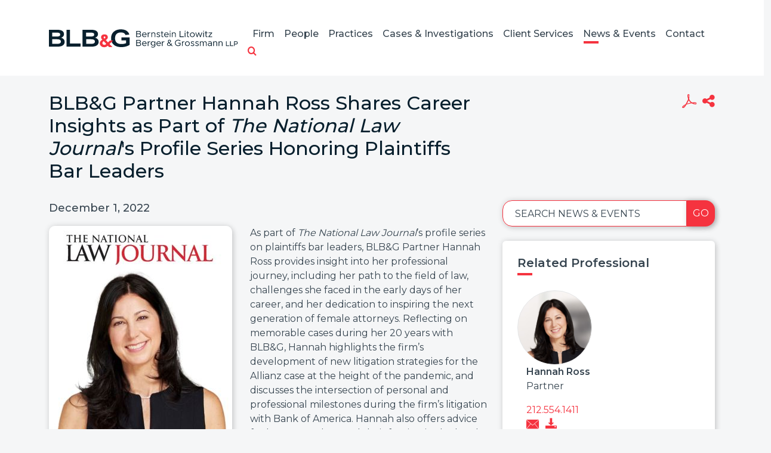

--- FILE ---
content_type: text/html; charset=UTF-8
request_url: https://www.blbglaw.com/news/publications/2022-12-01-blbg-partner-hannah-ross-shares-career-insights-in-interview-with-the-national-law-journal
body_size: 6180
content:
<!DOCTYPE HTML>
<html lang="en">
<head>
<meta charset="utf-8">
<meta http-equiv="X-UA-Compatible" content="IE=edge">
<meta name="viewport" content="width=device-width, initial-scale=1, shrink-to-fit=no">
<title>BLB&G Partner Hannah Ross Shares Career Insights as Part of The National Law Journal's Profile Series Honoring Plaintiffs Bar Leaders | Bernstein Litowitz Berger & Grossmann LLP</title>
<META NAME="KEYWORDS" CONTENT="securities fraud,accounting fraud,corporate governance,shareholder rights,institutional investor,asset protection,derivative litigation,deal litigation,M&A litigation,class action,employment discrimination,wrongful termination,sexual harassment,age discrimination,race discrimination,gender discrimination,civil rights,discriminatory business practices,consumer fraud,consumer protection,price fixing,antitrust,anti-competitive,pharmaceutical industry,intellectual property litigation,class action litigation,potential fraud,false financial reporting,corporate malfeasance,material overstatement"><meta name="description" content="">
<link rel="canonical" href="http://www.blbglaw.com/news/publications/2022-12-01-blbg-partner-hannah-ross-shares-career-insights-in-interview-with-the-national-law-journal" />
<link rel="shortcut icon" href="/favicon.ico">
<link rel="apple-touch-icon" sizes="180x180" href="https://static.blbglaw.com/images/favicons/apple-touch-icon.png">
<link rel="icon" type="image/png" sizes="32x32" href="https://static.blbglaw.com/images/favicons/favicon-32x32.png">
<link rel="icon" type="image/png" sizes="16x16" href="https://static.blbglaw.com/images/favicons/favicon-16x16.png">
<link rel="manifest" href="https://static.blbglaw.com/images/favicons/site.webmanifest">
<link rel="mask-icon" href="https://static.blbglaw.com/images/favicons/safari-pinned-tab.svg" color="#5bbad5">
<meta name="msapplication-TileColor" content="https://static.blbglaw.com/images/favicons/browserconfig.xml">
<meta name="theme-color" content="#ffffff">
<meta name="theme-color" content="#ffffff">
<link rel="preconnect" href="https://fonts.googleapis.com" nonce="">
<link rel="preconnect" href="https://fonts.gstatic.com" crossorigin nonce="">
<link href="https://fonts.googleapis.com/css2?family=Montserrat:wght@400;500;600;700&display=swap" rel="stylesheet" nonce="">
<link href="/assets/css/style.css?t=20250829" rel="stylesheet">
<meta property="og:url" content="https://www.blbglaw.com/news/publications/2022-12-01-blbg-partner-hannah-ross-shares-career-insights-in-interview-with-the-national-law-journal" />
<meta property="og:title" content="BLB&G Partner Hannah Ross Shares Career Insights as Part of The National Law Journal's Profile Series Honoring Plaintiffs Bar Leaders | Bernstein Litowitz Berger & Grossmann LLP" />
<meta property="og:description" content="">
<meta property="og:image" content="https://www.blbglaw.com/news/publications/2022-12-01-blbg-partner-hannah-ross-shares-career-insights-in-interview-with-the-national-law-journal/_res/id=Picture/NLJ - Hannah Ross.jpg" />
<!-- Google tag (gtag.js) -->
<script async src="https://www.googletagmanager.com/gtag/js?id=G-PZDG9QW2E0" nonce=""></script>
<script nonce="">
window.dataLayer = window.dataLayer || [];
function gtag(){dataLayer.push(arguments);}
gtag('js', new Date());
gtag('config', 'G-PZDG9QW2E0');
</script>
<script type="application/ld+json" nonce="">
{
"@context": "http://schema.org",
"@type": "BreadcrumbList",
"itemListElement": [{
"@type": "ListItem",
"position": 1,
"item": {
"@id": "https://www.blbglaw.com/news",
"name": "News &amp; Events"
}
},{
"@type": "ListItem",
"position": 2,
"item": {
"@id": "https://www.blbglaw.com/news/publications",
"name": "Publications"
}
},{
"@type": "ListItem",
"position": 3,
"item": {
"@id": "https://www.blbglaw.com/news/publications/2022-12-01-blbg-partner-hannah-ross-shares-career-insights-in-interview-with-the-national-law-journal",
"name": "BLB&amp;G Partner Hannah Ross Shares Career Insights as Part of &lt;em&gt;The National Law Journal&lt;/em&gt;&#039;s Profile Series Honoring Plaintiffs Bar Leaders"
}
}]
}
</script>
<script type="application/ld+json" nonce="">
{
"@context": "http://schema.org",
"@type": "Organization",
"url": "https://www.blbglaw.com",
"logo": "https://www.blbglaw.com/images/logo.png",
"name": "BLBG",
"sameAs": ["https://www.linkedin.com/company/bernstein-litowitz-berger-&-grossmann-llp","https://www.facebook.com/blbglaw","https://twitter.com/blbglaw"]
}
</script>
</head>
<body>
<header class="fixed-top">
<nav class="navbar navbar-expand-lg justify-content-end">
<div class="container-xl">
<a href="/" class="navbar-brand"><img src="/images/layout/logo.svg" alt="logo" class="img-fluid" /></a>
<button class="navbar-toggler x collapsed" type="button" data-bs-toggle="collapse" data-bs-target="#main-nav" aria-controls="main-nav" aria-expanded="true" aria-label="Toggle navigation">
<span class="bar"></span>
<span class="bar"></span>
<span class="bar"></span>
</button>
<div class="collapse navbar-collapse justify-content-end" id="main-nav">
<ul class="nav first-level">
<li class="dropdown">
<a href="/firm" class="nav-one" aria-haspopup="true" aria-expanded="false">Firm</a>
<div class="dropdown-menu second-level">
<a href="/firm" class="nav-two">Overview</a>
<a href="/firm/significant-recoveries" class="nav-two">Significant Recoveries</a>
<a href="/firm/leadership-corp-gov" class="nav-two">Leadership in Corporate Governance Reform</a>
<a href="/firm/praise-from-courts" class="nav-two">Praise From the Courts</a>
<a href="/firm/praise-from-the-market" class="nav-two">Praise From the Market</a>
<a href="/firm/proven-trial-experience" class="nav-two">Proven Trial Experience</a>
<a href="/firm/public-service" class="nav-two">A Tradition of Public Service</a>
</div>
</li>
<li class="dropdown">
<a href="/people" class="nav-one" aria-haspopup="true" aria-expanded="false">People</a>
<div class="dropdown-menu second-level">
</div>
</li>
<li class="dropdown">
<a href="/practices" class="nav-one" aria-haspopup="true" aria-expanded="false">Practices</a>
<div class="dropdown-menu second-level">
<a href="/practices/securities-fraud-litigation" class="nav-two">Securities Fraud Litigation</a>
<a href="/practices/corporate-governance-and-shareholder-rights" class="nav-two">Corporate Governance & Shareholder Rights</a>
<a href="/practices/distressed-debt-and-bankruptcy" class="nav-two">Distressed Debt & Bankruptcy</a>
<a href="/practices/commercial-litigation" class="nav-two">Commercial Litigation</a>
<a href="/practices/whistleblower-practice" class="nav-two">Whistleblower Practice</a>
</div>
</li>
<li class="dropdown">
<a href="/cases-investigations" class="nav-one" aria-haspopup="true" aria-expanded="false">Cases & Investigations</a>
<div class="dropdown-menu second-level">
</div>
</li>
<li class="dropdown">
<a href="/client-services" class="nav-one" aria-haspopup="true" aria-expanded="false">Client Services</a>
<div class="dropdown-menu second-level">
<a href="/client-services" class="nav-two">Case Development & Client Advisory Services</a>
<a href="/client-services/portfolio-monitoring-and-case-evaluation" class="nav-two">Portfolio Monitoring & Case Evaluation</a>
<a href="/client-services/global-securities-and-litigation-monitoring" class="nav-two">Global Securities & Litigation Monitoring</a>
<a href="/client-services/fiduciary-and-governance-advisory-services" class="nav-two">Fiduciary & Governance Advisory</a>
</div>
</li>
<li class="dropdown">
<a href="/news" class="nav-one active" aria-haspopup="true" aria-expanded="false">News & Events</a>
<div class="dropdown-menu second-level">
<a href="/news/updates" class="nav-two">News</a>
<a href="/news/events" class="nav-two">Events</a>
<a href="/news/awards" class="nav-two">Awards & Recognition</a>
<a href="/news/publications" class="nav-two">Publications</a>
</div>
</li>
<li class="dropdown">
<a href="/contact" class="nav-one" aria-haspopup="true" aria-expanded="false">Contact</a>
<div class="dropdown-menu second-level-last">
<a href="/contact#offices" class="nav-two">Offices</a>
<a href="/contact#inquiries" class="nav-two">Inquiries</a>
<a href="/contact#careers" class="nav-two">Careers</a>
<a href="/contact#signup" class="nav-two">Join Our Mailing List</a>
</div>
</li>
<li class="rel">
<a href="" class="search-toggler" data-bs-target="#qbox" role="button" data-bs-toggle="collapse" title="open or close search"><span class="icon-search"></span></a>
<div id="qbox" class="collapse search-container">
<form class="search-form" method="get" action="/search-results">
<input type="text" id="mainQuery" class="search-query" name="query" title="Search Input" placeholder="Search" />
</form>
</div>
</li>
</ul>
</div>
</div>
</nav>
</header>
<main>
<div class="container-xl">
<div class="row">
<div class="col-lg-8 col-md-12">
<h1 class="mb-30">BLB&G Partner Hannah Ross Shares Career Insights as Part of <em>The National Law Journal</em>'s Profile Series Honoring Plaintiffs Bar Leaders</h1>
</div>
<div class="col-lg-4 col-md-12 mb-3">
<ul class="page-tools nav justify-content-end">
<li><a href="/news/publications/2022-12-01-blbg-partner-hannah-ross-shares-career-insights-in-interview-with-the-national-law-journal/_pdfx/2022-12-01-blbg-partner-hannah-ross-shares-career-insights-in-interview-with-the-national-law-journal.pdf" target="_blank" rel="nofollow"  title="Create PDF" rel="nofollow" ><span class="icon-acrobat"></span></a></li>
<li class="rel">
<a href="#share-container" data-bs-toggle="collapse" title="Share"><span class="icon-share"></span></a>
<div id="share-container" class="share-content collapse">
<a href="mailto:?subject=Bernstein Litowitz Berger Grossman - BLB&amp;G Partner Hannah Ross Shares Career Insights as Part of &lt;em&gt;The National Law Journal&lt;/em&gt;&#039;s Profile Series Honoring Plaintiffs Bar Leaders&body=Of interest from the BLBG website -- https://www.blbglaw.com/news/publications/2022-12-01-blbg-partner-hannah-ross-shares-career-insights-in-interview-with-the-national-law-journal" title="Email"><span class="icon-email"></span> Email Link</a>
<a href="https://www.linkedin.com/shareArticle?mini=true&url=http://www.blbglaw.com/news/publications/2022-12-01-blbg-partner-hannah-ross-shares-career-insights-in-interview-with-the-national-law-journal&title=BLB&amp;G Partner Hannah Ross Shares Career Insights as Part of &lt;em&gt;The National Law Journal&lt;/em&gt;&#039;s Profile Series Honoring Plaintiffs Bar Leaders" target="_blank"><span class="icon-linkedin"></span> LinkedIn</a>
<a href="https://twitter.com/share?url=http://www.blbglaw.com/news/publications/2022-12-01-blbg-partner-hannah-ross-shares-career-insights-in-interview-with-the-national-law-journal&text=BLB&amp;G Partner Hannah Ross Shares Career Insights as Part of &lt;em&gt;The National Law Journal&lt;/em&gt;&#039;s Profile Series Honoring Plaintiffs Bar Leaders" target="_blank"><span class="icon-twitter"></span> Twitter</a>
<a href="https://www.facebook.com/sharer.php?u=http://www.blbglaw.com/news/publications/2022-12-01-blbg-partner-hannah-ross-shares-career-insights-in-interview-with-the-national-law-journal&title=BLB&amp;G Partner Hannah Ross Shares Career Insights as Part of &lt;em&gt;The National Law Journal&lt;/em&gt;&#039;s Profile Series Honoring Plaintiffs Bar Leaders" target="_blank"><span class="icon-facebook"></span> Facebook</a>
</div>
</li>
</ul></div>
</div>
<div class="row">
<div class="col-md-8">
<div class="content list-adjust">
<p>December 1, 2022</p><div class="inline-img left">
<img src="/news/publications/2022-12-01-blbg-partner-hannah-ross-shares-career-insights-in-interview-with-the-national-law-journal/_res/id=Picture/NLJ - Hannah Ross.jpg" alt="NLJ - Hannah Ross.jpg">
</div>
<p class="Plain">As part of <em>The National Law Journal</em>&rsquo;s profile series on plaintiffs bar leaders, BLB&amp;G Partner Hannah Ross provides insight into her professional journey, including her path to the field of law, challenges she faced in the early days of her career, and her dedication to inspiring the next generation of female attorneys. Reflecting on memorable cases during her 20 years with BLB&amp;G, Hannah highlights the firm&rsquo;s development of new litigation strategies for the Allianz case at the height of the pandemic, and discusses the intersection of personal and professional milestones during the firm&rsquo;s litigation with Bank of America. Hannah also offers advice for lawyers as they find their footing in the legal world.</p>
<p class="Plain">Click the link below (subscription may be required) or access the PDF under "Related Documents" to read the full interview.</p><p class="external-links">
<strong>External Link</strong> <span class="small">(link will open in a new window)</span>:<br />
<a href="https://www.law.com/nationallawjournal/2022/11/29/find-your-own-style-hannah-ross-on-lessons-learned-from-two-decades-in-plaintiffs-law/" target="_blank">Click here to read the full interview.</a><br />
</p>
</div>
</div>
<div class="col-md-4">
<form class="mb-4 section-search">
<div class="form-floating d-flex">
<input type="text" class="form-control flush" id="localInput" placeholder="Search News & Events" />
<label for="localInput">Search News & Events</label>
<button class="btn btn-secondary go">Go</button>
</div>
</form>
<div class="related-container">
<h2 class="related">Related Professional</h2>
<div class="bio-row">
<a href="/people/hannah-ross" class="bio-link" style="background:url('/images/banners-small/lobby-1-11649.jpg') no-repeat center center;">
<img src="/people/hannah-ross/_res/id=Picture/thumbnail=1/width=400/hannah-ross.png" alt="Hannah Ross">
</a>
<div class="atty-contact">
<p><a class="atty-name" href="/people/hannah-ross">Hannah Ross</a>Partner</p>
<p class="mb-0">
<a href="tel:212.554.1411">212.554.1411</a>
</p>
<p class="atty-tools">
<a href="mailto:hannah@blbglaw.com" title="Email"><span class="icon-email"></span></a>
<a href="/assets/includes/vcard/_view/id=hannah-ross/Hannah Ross.vcf" title="vCard"><span class="icon-download"></span></a>
</p>
</div>
</div>
</div>
<div class="related-container">
<h2 class="related">Related Document</h2>
<ul class="related-list">
<li><a href="https://static.blbglaw.com/docs/'Find%20Your%20Own%20Style'%20Hannah%20Ross%20on%20Lessons%20Learned%20From%20Two%20Decades%20in%20Plaintiffs%20Law%20-%20NLJ.pdf" target="_blank">'Find Your Own Style': Hannah Ross on Lessons Learned From Two Decades in Plaintiffs Law</a></li>
</ul>
</div>
<div class="related-container">
<h2 class="related">Related Link</h2>
<ul class="related-links">
<li><a href="https://www.law.com/nationallawjournal/2022/11/29/find-your-own-style-hannah-ross-on-lessons-learned-from-two-decades-in-plaintiffs-law/" target="_blank">Click here to read the full interview.</a></li>
</ul>
</div>
<div class="section-nav">
<ul>
</ul>
</div>
</div>
</div>
</div>
<section class="news-slide-container">
<div class="container-xl">
<div id="news-slides" class="default-slides">
<ul class="slides">
<li>
<a href="/news/updates" class="category">News</a>
<a href="/news/updates/2024-11-13-senior-partner-hannah-ross-reflects-on-career-and-family-in-lawdragon-article-sister-act" class="title">Senior Partner Hannah Ross Reflects on Career and Family in <em>Lawdragon</em> Article “Sister Act”</a>
<span class="date">November 13, 2024</span>
<a href="/news/updates/2024-11-13-senior-partner-hannah-ross-reflects-on-career-and-family-in-lawdragon-article-sister-act" class="btn btn-white">Learn More</a>
</li>
<li>
<a href="/news/updates" class="category">News</a>
<a href="/news/updates/2023-04-03-blbg-secures-additional-shares-for-amc-stockholders-in-landmark-recapitalization-settlement" class="title">BLB&G Secures Additional Shares for AMC Stockholders in Landmark Recapitalization Settlement</a>
<span class="date">April 3, 2023</span>
<a href="/news/updates/2023-04-03-blbg-secures-additional-shares-for-amc-stockholders-in-landmark-recapitalization-settlement" class="btn btn-white">Learn More</a>
</li>
<li>
<a href="/news/awards" class="category">Awards</a>
<a href="/news/awards/2025-08-14-blbg-partner-hannah-ross-named-to-benchmark-litigation-2025-top-250-women-in-litigation-list" class="title">BLB&G Partner Hannah Ross Named to <em>Benchmark Litigation</em>’s 2025 “Top 250 Women in Litigation” List</a>
<span class="date">August 14, 2025</span>
<a href="/news/awards/2025-08-14-blbg-partner-hannah-ross-named-to-benchmark-litigation-2025-top-250-women-in-litigation-list" class="btn btn-white">Learn More</a>
</li>
<li>
<a href="/news/awards" class="category">Awards</a>
<a href="/news/awards/2024-08-01-blbg-partners-hannah-ross-and-katie-sinderson-honored-for-mentor-and-mentee-collaboration-in-lawcom-women-influence-and-power-in-law-awards-2024" class="title">BLB&G Partners Hannah Ross and Katie Sinderson Honored for Mentor & Mentee Collaboration in <em>Law.com</em> Women, Influence and Power in Law Awards 2024</a>
<span class="date">August 1, 2024</span>
<a href="/news/awards/2024-08-01-blbg-partners-hannah-ross-and-katie-sinderson-honored-for-mentor-and-mentee-collaboration-in-lawcom-women-influence-and-power-in-law-awards-2024" class="btn btn-white">Learn More</a>
</li>
<li>
<a href="/news/awards" class="category">Awards</a>
<a href="/news/awards/2025-07-08-blbg-attorneys-and-staff-honored-by-profiles-in-leadership-journal" class="title">BLB&G Attorneys and Staff Honored by <em>Profiles in Leadership Journal</em></a>
<span class="date">July 9, 2025</span>
<a href="/news/awards/2025-07-08-blbg-attorneys-and-staff-honored-by-profiles-in-leadership-journal" class="btn btn-white">Learn More</a>
</li>
<li>
<a href="/news/awards" class="category">Awards</a>
<a href="/news/awards/2025-10-28-blbg-named-top-plaintiff-firm-and-several-partners-honored-in-benchmark-litigation-2026-guide" class="title">BLB&G Named Top Plaintiff Firm and Several Partners Honored in <em>Benchmark Litigation</em>’s 2026 Guide</a>
<span class="date">October 28, 2025</span>
<a href="/news/awards/2025-10-28-blbg-named-top-plaintiff-firm-and-several-partners-honored-in-benchmark-litigation-2026-guide" class="btn btn-white">Learn More</a>
</li>
<li>
<a href="/news/awards" class="category">Awards</a>
<a href="/news/awards/2023-08-08-benchmark-litigation-names-hannah-ross-one-of-top-us-women-litigators-for-tenth-consecutive-year" class="title">Benchmark Litigation Names Hannah Ross One of Top U.S. Women Litigators for Tenth Consecutive Year</a>
<span class="date">August 8, 2023</span>
<a href="/news/awards/2023-08-08-benchmark-litigation-names-hannah-ross-one-of-top-us-women-litigators-for-tenth-consecutive-year" class="btn btn-white">Learn More</a>
</li>
<li>
<a href="/news/awards" class="category">Awards</a>
<a href="/news/awards/2023-06-22-blbg-partner-hannah-ross-named-to-crain-2023-notable-women-in-law" class="title">BLB&G Partner Hannah Ross Named to <em>Crain’s</em> 2023 “Notable Women in Law”</a>
<span class="date">June 22, 2023</span>
<a href="/news/awards/2023-06-22-blbg-partner-hannah-ross-named-to-crain-2023-notable-women-in-law" class="btn btn-white">Learn More</a>
</li>
<li>
<a href="/news/awards" class="category">Awards</a>
<a href="/news/awards/2024-10-03-blbg-named-top-plaintiffs-firm-and-several-partners-honored-in-benchmark-litigations-2025-guide" class="title">BLB&G Named Top Plaintiffs Firm and Several Partners Honored in <em>Benchmark Litigation</em>’s 2025 Guide</a>
<span class="date">October 3, 2024</span>
<a href="/news/awards/2024-10-03-blbg-named-top-plaintiffs-firm-and-several-partners-honored-in-benchmark-litigations-2025-guide" class="btn btn-white">Learn More</a>
</li>
</ul>
</div>
</div>
</section>
</main>
<footer>
<div class="row">
<div class="col-lg-8 offset-lg-2">
<p class="text-center">Copyright &copy; 2026 Bernstein Litowitz Berger & Grossmann LLP All Rights Reserved.</p>
<p class="text-center footer-nav">Attorney Advertising | <a href="/misc/legal">Legal Notices / Privacy Policy</a> | <a href="/misc/credits">Credits</a> | <a href="https://portfoliowatch.blbglaw.com/login" target="_blank" rel="nofollow">PortfolioWatch Login</a></p>
</div>
<div class="col-lg-2">
<p class="text-center">
<a href="" id="Accessibility"><img src="/images/layout/universal-access.svg" alt="Accessibility" /><br />Accessibility </a>
</p>
</div>
</div>
</footer>
<script src="https://ajax.googleapis.com/ajax/libs/jquery/3.7.1/jquery.min.js" nonce=""></script>
<script src="https://cdn.jsdelivr.net/npm/bootstrap@5.3.1/dist/js/bootstrap.bundle.min.js" nonce="" integrity="sha384-HwwvtgBNo3bZJJLYd8oVXjrBZt8cqVSpeBNS5n7C8IVInixGAoxmnlMuBnhbgrkm" crossorigin="anonymous"></script>
<script src="https://ajax.googleapis.com/ajax/libs/jqueryui/1.13.2/jquery-ui.min.js" nonce=""></script>
<script src="https://static.blbglaw.com/js/plugins.js" nonce=""></script>
<script src="/assets/js/script.js" nonce=""></script>
<!-- Start of HubSpot Embed Code -->
<script type="text/javascript" id="hs-script-loader" async defer src="https://js.hs-scripts.com/50173507.js"></script>
<!-- End of HubSpot Embed Code -->
</body>
</html>

--- FILE ---
content_type: image/svg+xml
request_url: https://www.blbglaw.com/images/layout/logo.svg
body_size: 16890
content:
<svg width="385" height="37" viewBox="0 0 385 37" fill="none" xmlns="http://www.w3.org/2000/svg">
<path d="M0 35.2579V0.829605H16.2676C25.8418 0.829605 30.6712 3.81615 30.6712 9.70629C30.6712 13.2736 28.8072 15.6794 24.9945 17.0067C29.6545 18.5 32.0268 21.2377 32.0268 25.2197C32.0268 28.4552 30.7559 31.0269 28.2141 32.6861C25.6723 34.4283 21.9443 35.2579 17.0301 35.2579H0ZM16.2676 14.6009C18.5552 14.6009 20.3345 14.2691 21.3512 13.6054C22.4527 12.9417 22.961 11.8632 22.961 10.4529C22.961 9.12557 22.368 8.13005 21.2665 7.54934C20.2498 6.96862 18.3858 6.63678 15.9287 6.63678H6.60872V14.6009H16.2676ZM16.5218 29.4507C19.2331 29.4507 21.2665 29.1188 22.4527 28.3722C23.7236 27.6256 24.3167 26.4641 24.3167 24.8879C24.3167 23.3117 23.7236 22.0673 22.4527 21.3206C21.1818 20.574 19.2331 20.1592 16.5218 20.1592H6.60872V29.4507H16.5218Z" fill="#081F2D"/>
<path d="M35.8396 35.2579V0.829605H42.8719V28.787H64.3079V35.1749H35.8396V35.2579Z" fill="#081F2D"/>
<path d="M68.4595 35.2579V0.829605H85.5743C95.1485 0.829605 99.9779 3.81615 99.9779 9.70629C99.9779 13.2736 98.114 15.6794 94.3012 17.0067C98.9612 18.5 101.334 21.2377 101.334 25.2197C101.334 28.4552 100.063 31.0269 97.5209 32.6861C94.979 34.4283 91.2511 35.2579 86.3369 35.2579H68.4595ZM85.5743 14.6009C87.862 14.6009 89.6412 14.2691 90.658 13.6054C91.7594 12.9417 92.2678 11.8632 92.2678 10.4529C92.2678 9.12557 91.6747 8.13005 90.5732 7.54934C89.4718 6.96862 87.6078 6.63678 85.1507 6.63678H75.8307V14.6009H85.5743ZM85.8285 29.4507C88.5398 29.4507 90.5732 29.1188 91.7594 28.3722C93.0303 27.6256 93.6234 26.4641 93.6234 24.8879C93.6234 23.3117 93.0303 22.0673 91.7594 21.3206C90.4885 20.574 88.5398 20.1592 85.8285 20.1592H75.9155V29.4507H85.8285Z" fill="#081F2D"/>
<path d="M157.338 22.4821H147.679V16.509H164.625V31.4417C162.422 32.935 159.88 34.0964 156.915 34.926C153.949 35.7556 150.899 36.1704 147.595 36.1704C141.071 36.1704 135.902 34.5942 132.174 31.4417C128.446 28.2892 126.667 23.8924 126.667 18.2511C126.667 14.6009 127.43 11.3655 129.039 8.6278C130.649 5.89013 132.937 3.81614 135.987 2.23991C139.037 0.746637 142.596 0 146.747 0C151.238 0 155.051 0.912556 157.931 2.73767C160.897 4.56278 162.845 7.21749 163.862 10.6188L155.983 11.5314C155.305 9.70628 154.203 8.37892 152.593 7.54933C151.068 6.71973 149.035 6.30493 146.493 6.30493C142.765 6.30493 139.884 7.30045 137.766 9.37444C135.733 11.4484 134.716 14.352 134.716 18.0852C134.716 21.9843 135.818 24.8879 137.936 26.8789C140.139 28.87 143.274 29.8655 147.51 29.8655C151.492 29.8655 154.712 29.2848 157.253 28.0404V22.4821H157.338Z" fill="#081F2D"/>
<path d="M177.927 3.23543H183.773C185.807 3.23543 187.247 4.56278 187.247 6.30493C187.247 7.63229 186.569 8.37893 185.468 9.0426C186.908 9.78924 187.755 10.8677 187.755 12.278C187.755 14.2691 186.146 15.6794 183.943 15.6794H177.927V3.23543ZM183.434 8.54485C184.875 8.54485 185.807 7.71525 185.807 6.55381C185.807 5.39238 184.79 4.56278 183.434 4.56278H179.452V8.54485H183.434ZM183.604 14.435C185.214 14.435 186.315 13.4395 186.315 12.1121C186.315 10.7848 185.214 9.78924 183.604 9.78924H179.367V14.435H183.604Z" fill="#081F2D"/>
<path d="M197.584 13.6054L198.431 14.5179C197.584 15.4305 195.889 15.9283 194.618 15.9283C192.076 15.9283 189.789 13.8543 189.789 11.0336C189.789 8.21301 191.907 6.13902 194.534 6.13902C197.414 6.13902 199.109 8.29597 199.109 11.5314H191.229C191.399 13.3565 192.754 14.6839 194.618 14.6839C195.635 14.6839 196.991 14.1861 197.584 13.6054ZM191.144 10.287H197.584C197.414 8.62781 196.398 7.30046 194.449 7.30046C192.754 7.30046 191.399 8.46189 191.144 10.287Z" fill="#081F2D"/>
<path d="M206.395 6.13902V7.38342C204.192 7.38342 202.667 8.71077 202.667 10.5359V15.7623H201.312V6.30494H202.667V8.13005C203.26 6.88566 204.701 6.13902 206.395 6.13902Z" fill="#081F2D"/>
<path d="M216.817 9.70628V15.6794H215.461V9.8722C215.461 8.37893 214.444 7.30046 213.089 7.30046C211.479 7.30046 210.123 8.37893 210.123 9.70628V15.6794H208.768V6.30494H210.123V7.79821C210.716 6.8027 211.902 6.05606 213.258 6.05606C215.376 6.13902 216.817 7.63229 216.817 9.70628Z" fill="#081F2D"/>
<path d="M219.104 14.5179L219.867 13.5224C220.968 14.2691 222.07 14.6839 223.087 14.6839C224.358 14.6839 225.205 14.1031 225.205 13.1906C225.205 12.1951 224.103 11.8632 222.832 11.4484C220.545 10.7848 219.613 10.1211 219.613 8.79373C219.613 7.05158 221.053 6.05606 223.002 6.05606C224.188 6.05606 225.374 6.47086 226.391 7.13454L225.713 8.21301C224.781 7.63229 223.764 7.30046 222.917 7.30046C221.816 7.30046 220.968 7.79821 220.968 8.71077C220.968 9.54037 221.646 9.78924 223.426 10.37C224.951 10.8677 226.56 11.3655 226.56 13.1076C226.56 14.8498 225.035 15.9283 223.087 15.9283C221.731 15.9283 220.291 15.4305 219.104 14.5179Z" fill="#081F2D"/>
<path d="M233.593 15.3475C233.084 15.7623 232.491 15.9283 231.813 15.9283C230.458 15.9283 229.441 14.9327 229.441 13.5224V7.54933H227.916V6.30493H229.441V3.73318H230.797V6.30493H233.169V7.54933H230.797V13.5224C230.797 14.1861 231.305 14.6839 231.813 14.6839C232.237 14.6839 232.576 14.5179 232.83 14.2691L233.593 15.3475Z" fill="#081F2D"/>
<path d="M242.574 13.6054L243.421 14.5179C242.574 15.4305 240.879 15.9283 239.608 15.9283C237.066 15.9283 234.779 13.8543 234.779 11.0336C234.779 8.21301 236.897 6.13902 239.524 6.13902C242.404 6.13902 244.099 8.29597 244.099 11.5314H236.219C236.389 13.3565 237.744 14.6839 239.608 14.6839C240.625 14.6839 241.981 14.1861 242.574 13.6054ZM236.134 10.287H242.574C242.404 8.62781 241.388 7.30046 239.439 7.30046C237.744 7.30046 236.389 8.46189 236.134 10.287Z" fill="#081F2D"/>
<path d="M245.963 3.73319C245.963 3.23543 246.387 2.82063 246.895 2.82063C247.403 2.82063 247.827 3.23543 247.827 3.73319C247.827 4.23095 247.403 4.64575 246.895 4.64575C246.387 4.64575 245.963 4.23095 245.963 3.73319ZM246.217 6.30494H247.573V15.6794H246.217V6.30494Z" fill="#081F2D"/>
<path d="M258.502 9.70628V15.6794H257.147V9.8722C257.147 8.37893 256.13 7.30046 254.774 7.30046C253.165 7.30046 251.809 8.37893 251.809 9.70628V15.6794H250.453V6.30494H251.809V7.79821C252.402 6.8027 253.588 6.05606 254.944 6.05606C256.977 6.13902 258.502 7.63229 258.502 9.70628Z" fill="#081F2D"/>
<path d="M274.855 14.352V15.6794H266.467V3.23543H267.907V14.352H274.855Z" fill="#081F2D"/>
<path d="M276.634 3.73319C276.634 3.23543 277.058 2.82063 277.566 2.82063C278.074 2.82063 278.498 3.23543 278.498 3.73319C278.498 4.23095 278.074 4.64575 277.566 4.64575C276.973 4.64575 276.634 4.23095 276.634 3.73319ZM276.803 6.30494H278.159V15.6794H276.803V6.30494Z" fill="#081F2D"/>
<path d="M285.869 15.3475C285.361 15.7623 284.768 15.9283 284.09 15.9283C282.734 15.9283 281.718 14.9327 281.718 13.5224V7.54933H280.193V6.30493H281.718V3.73318H283.073V6.30493H285.446V7.54933H283.073V13.5224C283.073 14.1861 283.582 14.6839 284.09 14.6839C284.514 14.6839 284.853 14.5179 285.107 14.2691L285.869 15.3475Z" fill="#081F2D"/>
<path d="M287.31 11.0336C287.31 8.37893 289.597 6.13902 292.308 6.13902C295.02 6.13902 297.223 8.37893 297.223 11.0336C297.223 13.6883 294.935 15.9283 292.308 15.9283C289.597 15.9283 287.31 13.6883 287.31 11.0336ZM295.698 11.0336C295.698 9.04261 294.088 7.38342 292.224 7.38342C290.275 7.38342 288.75 9.04261 288.75 11.0336C288.75 13.0247 290.36 14.7668 292.224 14.7668C294.172 14.6839 295.698 13.0247 295.698 11.0336Z" fill="#081F2D"/>
<path d="M298.324 6.30493H299.765L302.137 13.8543L304.763 6.30493H305.95L308.576 13.8543L310.949 6.30493H312.389L309.254 15.6794H307.898L305.357 8.213L302.815 15.6794H301.459L298.324 6.30493Z" fill="#081F2D"/>
<path d="M314.253 3.73319C314.253 3.23543 314.677 2.82063 315.185 2.82063C315.693 2.82063 316.117 3.23543 316.117 3.73319C316.117 4.23095 315.693 4.64575 315.185 4.64575C314.677 4.64575 314.253 4.23095 314.253 3.73319ZM314.422 6.30494H315.778V15.6794H314.422V6.30494Z" fill="#081F2D"/>
<path d="M323.488 15.3475C322.98 15.7623 322.387 15.9283 321.709 15.9283C320.353 15.9283 319.337 14.9327 319.337 13.5224V7.54933H317.812V6.30493H319.337V3.73318H320.692V6.30493H323.065V7.54933H320.692V13.5224C320.692 14.1861 321.201 14.6839 321.709 14.6839C322.133 14.6839 322.472 14.5179 322.726 14.2691L323.488 15.3475Z" fill="#081F2D"/>
<path d="M325.013 14.6009L330.69 7.54933H325.183V6.30493H332.554V7.38341L326.877 14.435H332.554V15.7623H325.013V14.6009Z" fill="#081F2D"/>
<path d="M177.927 21.4036H183.773C185.807 21.4036 187.247 22.7309 187.247 24.4731C187.247 25.8005 186.569 26.5471 185.468 27.2108C186.908 27.9574 187.755 29.0359 187.755 30.4462C187.755 32.4372 186.146 33.8475 183.943 33.8475H177.927V21.4036ZM183.434 26.6301C184.875 26.6301 185.807 25.8005 185.807 24.639C185.807 23.4776 184.79 22.648 183.434 22.648H179.452V26.6301H183.434ZM183.604 32.5202C185.214 32.5202 186.315 31.5247 186.315 30.1973C186.315 28.87 185.214 27.8744 183.604 27.8744H179.367V32.5202H183.604Z" fill="#081F2D"/>
<path d="M197.584 31.6906L198.431 32.6032C197.584 33.5157 195.889 34.0135 194.618 34.0135C192.076 34.0135 189.789 31.9395 189.789 29.1188C189.789 26.2982 191.907 24.2242 194.534 24.2242C197.414 24.2242 199.109 26.3812 199.109 29.6166H191.229C191.399 31.4417 192.754 32.7691 194.618 32.7691C195.635 32.852 196.991 32.3543 197.584 31.6906ZM191.144 28.4552H197.584C197.414 26.796 196.398 25.4686 194.449 25.4686C192.754 25.4686 191.399 26.6301 191.144 28.4552Z" fill="#081F2D"/>
<path d="M206.395 24.2242V25.4686C204.192 25.4686 202.667 26.796 202.667 28.6211V33.8475H201.312V24.4731H202.667V26.2982C203.26 25.0538 204.701 24.2242 206.395 24.2242Z" fill="#081F2D"/>
<path d="M216.817 24.4731V32.852C216.817 35.2579 214.868 37 212.072 37C210.547 37 209.107 36.5022 208.175 35.7556L208.768 34.6771C209.53 35.3408 210.632 35.7556 211.818 35.7556C214.021 35.7556 215.292 34.6771 215.292 32.852V31.3588C214.529 32.5202 213.343 33.1839 211.818 33.1839C209.276 33.1839 207.412 31.3588 207.412 28.704C207.412 26.0493 209.276 24.2242 211.818 24.2242C213.343 24.2242 214.529 24.8879 215.292 26.0493V24.4731H216.817ZM215.461 28.704C215.461 26.796 214.106 25.4686 212.242 25.4686C210.378 25.4686 209.022 26.796 209.022 28.704C209.022 30.6121 210.378 31.9395 212.242 31.9395C214.106 31.9395 215.461 30.6121 215.461 28.704Z" fill="#081F2D"/>
<path d="M226.73 31.6906L227.577 32.6032C226.73 33.5157 225.035 34.0135 223.764 34.0135C221.222 34.0135 218.935 31.9395 218.935 29.1188C218.935 26.2982 221.053 24.2242 223.68 24.2242C226.56 24.2242 228.255 26.3812 228.255 29.6166H220.29C220.46 31.4417 221.816 32.7691 223.68 32.7691C224.866 32.852 226.137 32.3543 226.73 31.6906ZM220.29 28.4552H226.73C226.56 26.796 225.544 25.4686 223.595 25.4686C221.985 25.4686 220.629 26.6301 220.29 28.4552Z" fill="#081F2D"/>
<path d="M235.372 24.2242V25.4686C233.169 25.4686 231.644 26.796 231.644 28.6211V33.8475H230.288V24.4731H231.644V26.2982C232.237 25.0538 233.593 24.2242 235.372 24.2242Z" fill="#081F2D"/>
<path d="M263.078 27.2937H268.161V32.1883C266.975 33.3498 264.942 34.0964 263.247 34.0964C259.689 34.0964 256.723 31.1099 256.723 27.6256C256.723 24.1413 259.689 21.1547 263.247 21.1547C265.026 21.1547 266.975 21.9013 268.161 23.0628L267.145 24.0583C266.213 23.0628 264.603 22.4821 263.162 22.4821C260.451 22.4821 258.079 24.8049 258.079 27.6256C258.079 30.4462 260.366 32.7691 263.162 32.7691C264.349 32.7691 265.704 32.3543 266.636 31.6076V28.6211H262.993V27.2937H263.078Z" fill="#081F2D"/>
<path d="M276.126 24.2242V25.4686C273.923 25.4686 272.398 26.796 272.398 28.6211V33.8475H271.042V24.4731H272.398V26.2982C272.991 25.0538 274.346 24.2242 276.126 24.2242Z" fill="#081F2D"/>
<path d="M277.143 29.1188C277.143 26.4641 279.43 24.2242 282.141 24.2242C284.853 24.2242 287.056 26.4641 287.056 29.1188C287.056 31.7736 284.768 34.0135 282.141 34.0135C279.43 34.0964 277.143 31.7736 277.143 29.1188ZM285.615 29.1188C285.615 27.1278 284.005 25.4686 282.141 25.4686C280.193 25.4686 278.668 27.1278 278.668 29.1188C278.668 31.1099 280.277 32.852 282.141 32.852C284.005 32.852 285.615 31.1928 285.615 29.1188Z" fill="#081F2D"/>
<path d="M288.75 32.6861L289.513 31.6906C290.614 32.4372 291.715 32.852 292.732 32.852C294.003 32.852 294.85 32.2713 294.85 31.3588C294.85 30.3632 293.749 30.0314 292.478 29.6166C290.19 28.9529 289.258 28.2892 289.258 26.9619C289.258 25.2197 290.699 24.2242 292.647 24.2242C293.834 24.2242 295.02 24.639 296.037 25.3027L295.359 26.3812C294.427 25.8005 293.41 25.4686 292.563 25.4686C291.461 25.4686 290.614 25.9664 290.614 26.8789C290.614 27.7085 291.292 27.9574 293.071 28.5381C294.596 29.0359 296.206 29.5336 296.206 31.2758C296.206 33.0179 294.681 34.0964 292.732 34.0964C291.377 34.0964 289.936 33.5987 288.75 32.6861Z" fill="#081F2D"/>
<path d="M297.901 32.6861L298.663 31.6906C299.765 32.4372 300.866 32.852 301.883 32.852C303.154 32.852 304.001 32.2713 304.001 31.3588C304.001 30.3632 302.9 30.0314 301.629 29.6166C299.341 28.9529 298.409 28.2892 298.409 26.9619C298.409 25.2197 299.849 24.2242 301.798 24.2242C302.984 24.2242 304.17 24.639 305.187 25.3027L304.509 26.3812C303.577 25.8005 302.561 25.4686 301.713 25.4686C300.612 25.4686 299.765 25.9664 299.765 26.8789C299.765 27.7085 300.442 27.9574 302.222 28.5381C303.747 29.0359 305.357 29.5336 305.357 31.2758C305.357 33.0179 303.832 34.0964 301.883 34.0964C300.527 34.0964 299.087 33.5987 297.901 32.6861Z" fill="#081F2D"/>
<path d="M321.37 27.8745V33.8475H320.014V28.0404C320.014 26.5471 319.082 25.4686 317.812 25.4686C316.286 25.4686 315.185 26.4641 315.185 27.8745V33.8475H313.829V28.0404C313.829 26.5471 312.897 25.4686 311.626 25.4686C310.101 25.4686 309 26.4641 309 27.8745V33.8475H307.644V24.4731H309V25.8834C309.508 24.8879 310.525 24.3072 311.796 24.3072C313.236 24.3072 314.338 25.0538 314.931 26.2982C315.354 25.0538 316.541 24.3072 318.066 24.3072C320.014 24.2242 321.37 25.7175 321.37 27.8745Z" fill="#081F2D"/>
<path d="M331.961 28.1233V33.8475H330.605V32.3543C329.928 33.4327 328.487 34.0134 327.216 34.0134C325.183 34.0134 323.742 32.852 323.742 31.0269C323.742 29.1188 325.437 27.8744 327.47 27.8744C328.487 27.8744 329.589 28.1233 330.605 28.3722V28.0404C330.605 26.796 330.097 25.3027 327.979 25.3027C327.047 25.3027 326.03 25.7175 325.183 26.1323L324.59 25.0538C325.945 24.3901 327.132 24.1413 328.064 24.1413C330.69 24.2242 331.961 25.8834 331.961 28.1233ZM330.605 30.9439V29.5336C329.758 29.2847 328.741 29.1188 327.725 29.1188C326.284 29.1188 325.098 29.9484 325.098 31.0269C325.098 32.1883 326.115 32.852 327.47 32.852C328.657 32.852 330.182 32.1883 330.605 30.9439Z" fill="#081F2D"/>
<path d="M342.891 27.8745V33.8475H341.535V28.0404C341.535 26.5471 340.518 25.4686 339.163 25.4686C337.553 25.4686 336.197 26.5471 336.197 27.8745V33.8475H334.842V24.4731H336.197V25.9664C336.79 24.9709 337.976 24.2242 339.332 24.2242C341.45 24.2242 342.891 25.7175 342.891 27.8745Z" fill="#081F2D"/>
<path d="M353.821 27.8745V33.8475H352.465V28.0404C352.465 26.5471 351.448 25.4686 350.093 25.4686C348.483 25.4686 347.127 26.5471 347.127 27.8745V33.8475H345.687V24.4731H347.042V25.9664C347.635 24.9709 348.822 24.2242 350.177 24.2242C352.38 24.2242 353.821 25.7175 353.821 27.8745Z" fill="#081F2D"/>
<path d="M249.352 31.1928C249.945 30.3632 250.453 29.4507 250.962 28.3722H249.521C249.182 29.0359 248.844 29.6996 248.42 30.2803C247.234 29.1188 246.386 28.1233 245.539 27.1278C247.318 26.3812 248.674 25.6345 248.674 23.9753C248.674 22.3991 247.403 21.0717 245.709 21.0717C243.76 21.0717 242.489 22.3991 242.489 23.9753C242.489 24.8879 242.828 25.7175 243.59 26.713C241.642 27.5426 240.71 28.704 240.71 30.3632C240.71 32.5202 242.489 33.8475 244.692 33.8475C246.302 33.8475 247.488 33.1839 248.589 32.1054L250.369 33.8475H252.317L249.352 31.1928ZM245.709 22.3991C246.641 22.3991 247.318 23.1457 247.318 24.1413C247.318 25.1368 246.556 25.7175 244.861 26.3812C244.184 25.5516 243.845 24.8049 243.845 24.1413C243.845 23.0628 244.607 22.3991 245.709 22.3991ZM244.692 32.7691C243.252 32.7691 242.065 31.9395 242.065 30.4462C242.065 29.2848 242.913 28.3722 244.268 27.7085C245.116 28.787 246.132 29.7825 247.657 31.3587C246.725 32.2713 245.793 32.7691 244.692 32.7691Z" fill="#081F2D"/>
<path d="M124.549 22.4821L120.313 26.4641L115.907 21.7354C118.533 20.2422 119.974 18.5 119.974 15.8453C119.974 12.1951 117.008 10.204 113.196 10.204C109.298 10.204 106.248 12.278 106.248 16.0112C106.248 17.8363 107.01 19.1637 108.705 21.0718C106.163 22.565 103.621 24.639 103.621 28.2892C103.621 32.7691 107.265 36.3363 112.687 36.3363C115.653 36.3363 118.025 35.2578 119.974 33.2668L122.515 36.0045H129.378L123.447 29.7825L131.242 22.648H124.549V22.4821ZM113.28 14.435C114.127 14.435 114.975 15.0157 114.975 16.2601C114.975 17.3386 114.382 18.0022 113.111 18.8318C112.009 17.7534 111.586 17.1726 111.586 16.2601C111.501 15.1816 112.264 14.435 113.28 14.435ZM112.772 31.5247C110.4 31.5247 108.959 29.7825 108.959 27.7915C108.959 26.0493 110.145 24.8879 111.586 23.9753L116.839 29.6166C115.653 30.944 114.382 31.5247 112.772 31.5247Z" fill="#F5333F"/>
<path d="M362.208 24.3072H360.853V34.0135H367.462V32.6861H362.208V24.3072Z" fill="#081F2D"/>
<path d="M370.512 24.3072H369.071V34.0135H375.765V32.6861H370.512V24.3072Z" fill="#081F2D"/>
<path d="M381.272 24.3072H377.205V34.0135H378.561V30.6121H381.272C383.39 30.6121 385 29.2848 385 27.4596C385 25.6345 383.39 24.3072 381.272 24.3072ZM378.645 25.5516H381.103C382.628 25.5516 383.56 26.2982 383.56 27.4596C383.56 28.6211 382.628 29.3677 381.103 29.3677H378.645V25.5516Z" fill="#081F2D"/>
</svg>
